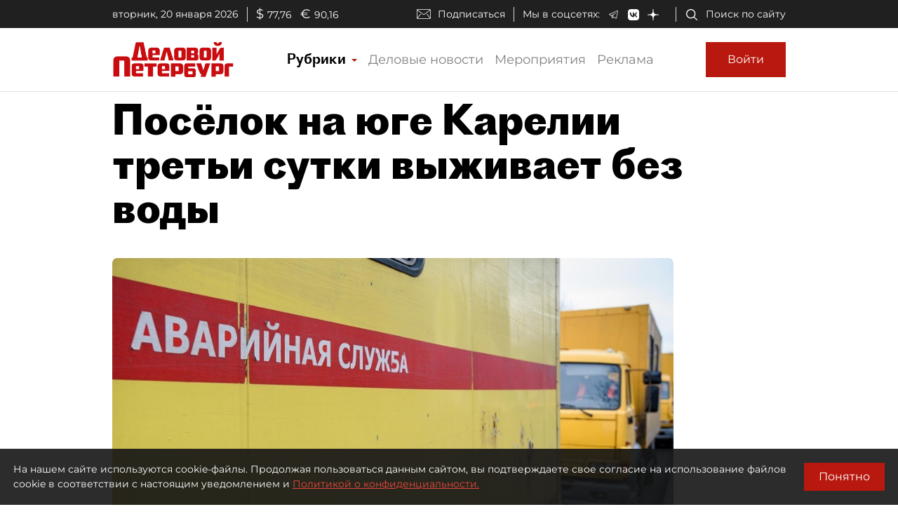

--- FILE ---
content_type: application/javascript
request_url: https://smi2.ru/counter/settings?payload=COmNAxiN_LHMvTM6JGQ4OTJkZTM0LTFkZmEtNDEwNi1hMTgzLTg4ODM3ZTc0MTYzMw&cb=_callbacks____0mkm2bvup
body_size: 1514
content:
_callbacks____0mkm2bvup("[base64]");